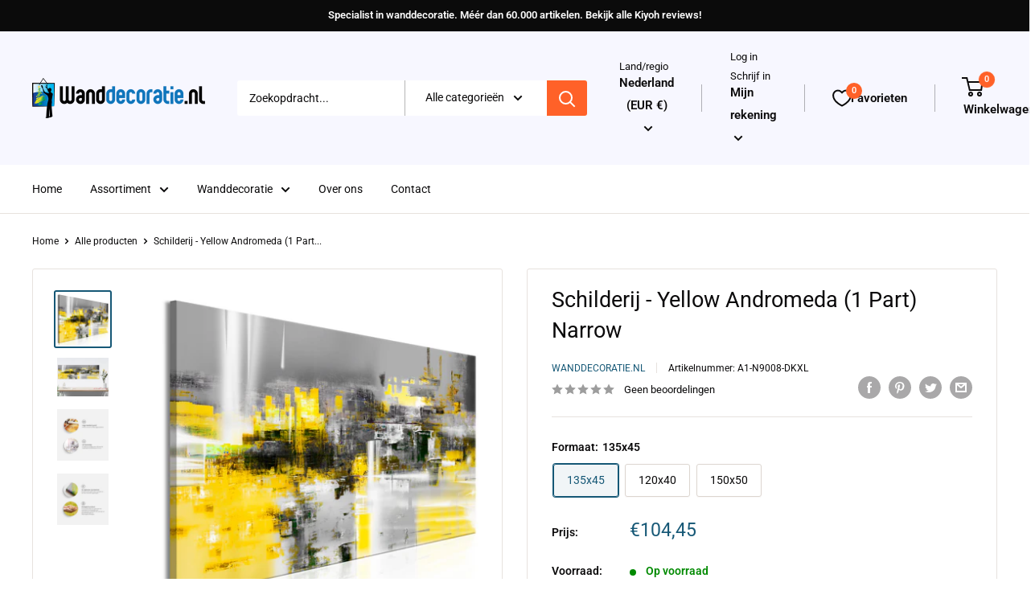

--- FILE ---
content_type: text/javascript
request_url: https://www.wanddecoratie.nl/cdn/shop/t/8/assets/custom.js?v=102476495355921946141702992540
body_size: -546
content:
//# sourceMappingURL=/cdn/shop/t/8/assets/custom.js.map?v=102476495355921946141702992540
